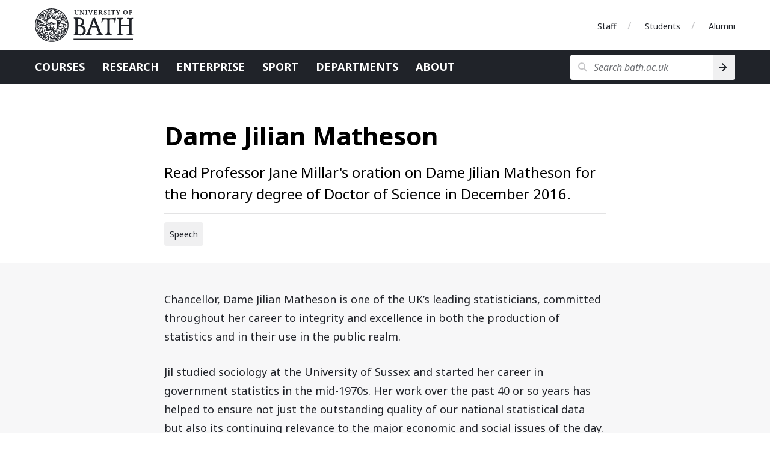

--- FILE ---
content_type: text/html
request_url: https://www.bath.ac.uk/corporate-information/dame-jilian-matheson/
body_size: 4965
content:

  <!DOCTYPE html>
<html lang="en">
  <head>
    <title>Dame Jilian Matheson</title>
    <meta charset="utf-8">
    
    <script nonce="YVdfUDBpRHVvN3owNXFfSkdGeU1rd0FBQURr">dataLayer = [ { 'contentType': 'Y2023CorporateInformation', 'owningOrganisation': 'University of Bath', 'labelNames': '|graduation|2016|', 'lensVersion': '124', 'nonce': 'YVdfUDBpRHVvN3owNXFfSkdGeU1rd0FBQURr' } ]</script>


    <script nonce="YVdfUDBpRHVvN3owNXFfSkdGeU1rd0FBQURr">(function(w,d,s,l,i){w[l]=w[l]||[];w[l].push({'gtm.start':
    new Date().getTime(),event:'gtm.js'});var f=d.getElementsByTagName(s)[0],
    j=d.createElement(s),dl=l!='dataLayer'?'&l='+l:'';j.async=true;j.src=
    'https://www.googletagmanager.com/gtm.js?id='+i+dl;var n=d.querySelector('[nonce]');
    n&&j.setAttribute('nonce',n.nonce||n.getAttribute('nonce'));f.parentNode.insertBefore(j,f);
    })(window,document,'script','dataLayer','GTM-NN6ZCP');</script>


    <meta http-equiv="X-UA-Compatible" content="IE=edge">
    <meta name="viewport" content="width=device-width, initial-scale=1">
    <meta name="description" content="Read Professor Jane Millar&#39;s oration on Dame Jilian Matheson for the honorary degree of Doctor of Science in December 2016.">
    <meta name="keywords" content="University of Bath, Y2023CorporateInformation">
    
    <meta name="contentType" content="corporate information">
    
    <meta name="date" content="2023-12-05 17:13:30.647 &#43;0000 GMT">
    
    <meta name="twitter:card" content="summary">
    <meta name="twitter:site" content="@uniofbath">
    <meta name="twitter:title" content="Dame Jilian Matheson">
    <meta name="twitter:description" content="Read Professor Jane Millar&#39;s oration on Dame Jilian Matheson for the honorary degree of Doctor of Science in December 2016.">
    <link href="https://fonts.googleapis.com/css?family=Noto+Sans:400,400i,700,700i&amp;subset=cyrillic,latin-ext" rel="stylesheet">
    
      <link type="text/css" rel="stylesheet" href="/lens/124/css/university-of-bath/university-of-bath.css">
    
    
    <link rel="apple-touch-icon" sizes="152x152" href="/lens/124/assets/university-of-bath/images/favicon/apple/apple-touch-icon-152x152.png">
    <link rel="apple-touch-icon" sizes="180x180" href="/lens/124/assets/university-of-bath/images/favicon/apple/apple-touch-icon-180x180.png">
    <link rel="icon" sizes="192x192" type="image/png" href="/lens/124/assets/university-of-bath/images/favicon/android/android-chrome-192x192.png">
    <link rel="manifest" href="/lens/124/assets/university-of-bath/images/favicon/manifest.json">
    <link rel="shortcut icon" type="image/x-icon" href="/lens/124/assets/university-of-bath/images/favicon/favicon.ico">
    <meta name="msapplication-config" content="/lens/124/assets/university-of-bath/images/favicon/browserconfig.xml">
    <meta name="msapplication-TileImage" content="/lens/124/assets/university-of-bath/images/favicon/windows/mstile-144x144.png">
    <meta name="msapplication-TileColor" content="#004489">
    <meta name="theme-color" content="#202329">
  
  
  </head>
  <body class="Y2023CorporateInformation no-js">
    
    <a href="#main-content" class="skip-content">Skip to main content</a>
    <noscript><iframe src="//www.googletagmanager.com/ns.html?id=GTM-NN6ZCP"
  height="0" width="0" style="display:none;visibility:hidden"></iframe></noscript>

    

  <div class="header-wrapper">
  <header class="university-brand-header">
    <div class="row column">
      <div class="university-brand-header-flex">
                
        <div class="university-brand">
          <a href="/" class="logo-1-background logo-1 university-logo">University of Bath</a>
        </div>

            
    <nav class="role-nav">
      <ul aria-label="Role navigation">
        <li><a href="https://www.bath.ac.uk/staff/">Staff</a></li>
        <li><a href="https://www.bath.ac.uk/students/">Students</a></li>
        <li><a href="https://www.bath.ac.uk/professional-services/alumni-and-friends/">Alumni</a></li>
      </ul>
    </nav>

      </div>
    </div>
  </header>
    
  <div class="university-nav-bar">
    <div class="row column">
      <div class="university-nav-bar-flex">
                
        <div class="university-brand">
          <a href="/" class="logo-1-background logo-1 university-logo">University of Bath</a>
        </div>

        <nav class="university-nav">
          <input class="university-nav-checkbox" id="university-nav-checkbox" type="checkbox" aria-labelledby="university-nav-label">
          <label for="university-nav-checkbox" class="university-nav-label" id="university-nav-label" aria-haspopup="true">Open menu</label>
          <div class="university-nav-tray">
            <ul aria-label="Site navigation">
              <li><a href="https://www.bath.ac.uk/courses/">Courses</a></li>
              <li><a href="https://www.bath.ac.uk/topics/research/">Research</a></li>
              <li><a href="https://www.bath.ac.uk/professional-services/enterprise-and-entrepreneurship/">Enterprise</a></li>
              <li><a href="https://www.bath.ac.uk/sport">Sport</a></li>
              <li><a href="https://www.bath.ac.uk/departments/">Departments</a></li>
              <li><a href="https://www.bath.ac.uk/topics/about-the-university/">About</a></li>
            </ul>
                
    <nav class="role-nav">
      <ul aria-label="Role navigation">
        <li><a href="https://www.bath.ac.uk/staff/">Staff</a></li>
        <li><a href="https://www.bath.ac.uk/students/">Students</a></li>
        <li><a href="https://www.bath.ac.uk/professional-services/alumni-and-friends/">Alumni</a></li>
      </ul>
    </nav>

          </div>
        </nav>
                
        <div class="university-search" role="search">
          <input class="university-search-checkbox" id="university-search-checkbox" type="checkbox" aria-labelledby="university-search-label">
          <label for="university-search-checkbox" class="university-search-label" id="university-search-label">Open search</label>
          <div class="university-search-tray">
            <form class="university-search-form" method="get" action="//www.bath.ac.uk/search">
              <input class="search-field" aria-label="Search bath.ac.uk" name="query" placeholder="Search bath.ac.uk" title="Type search term here" type="text">
              <input class="search-button" value="Search" type="submit" aria-label="Search">
            </form>
          </div>
        </div>

      </div>
    </div>
  </div>

</div>


  




  <!-- Start the main page content -->
<main>
  <!-- Heading -->
  <section class="corp-info-header-section bg-white stack-section">
    <div class="row column">
      <div class="flex-wrapper">
        <div class="single-item">
          <div class="page-title text-left">
            <h1 id="main-content" class="page-heading">Dame Jilian Matheson</h1>
            <h2 class="page-subheading half-padding-bottom">Read Professor Jane Millar's oration on Dame Jilian Matheson for the honorary degree of Doctor of Science in December 2016.</h2>
            <hr class="half-padding-bottom">
            <p class="subtype-label">Speech</p>
          </div>
        </div>
      </div>
    </div>
  </section>

  

  <!-- Body Content -->
  <section class="markdown bg-steel-85-light small-padding narrative">
    <div class="row column with-floating-in-page-nav">
      <div class="flex-wrapper">
        <article class="single-item" id="body-content">
          
          <p>Chancellor, Dame Jilian Matheson is one of the UK’s leading statisticians, committed throughout her career to integrity and excellence in both the production of statistics and in their use in the public realm.</p>

<p>Jil studied sociology at the University of Sussex and started her career in government statistics in the mid-1970s. Her work over the past 40 or so years has helped to ensure not just the outstanding quality of our national statistical data but also its continuing relevance to the major economic and social issues of the day.</p>

<p>The Census - the count every ten years of everyone in the country - is probably the best known of the national statistics and an essential resource for understanding population trends and future planning. Jil was responsible for the design and operation of the Census - the first woman to take on that important role. More recently, she led the work to develop new measures of national wellbeing. This was quite a challenge, developing robust measures of happiness in society to put alongside our more usual measures of economic growth.</p>

<p>Between 2009 and her retirement in 2014, Jil was Head of the Government Statistical Service, which produces the vast majority of UK statistics. In that role, she also held the post of UK National Statistician, responsible for advising the government on all statistical matters. Additionally, as Chief Executive of the UK Statistics Authority, she had oversight in promoting and safeguarding the production of statistics to ensure that they serve the public good.</p>

<p>This latter role – promoting the integrity and independence of statistics in order to serve the public good – has been her abiding passion and Jil has made a significant contribution to this, nationally and internationally. She was responsible for the introduction of the National Statistics Code of Practice in 2002. She recently chaired the BBC Trust’s review of how the BBC reports statistics in its News and Current Affairs programming. In 2014, On the global stage, she was elected Chair of the UN Statistical
Commission, the body representing statisticians from every UN member state, setting standards and principles of integrity for the global statistical community. There have been, and continue to be, examples of political interference in official statistics around the world. As Jil has argued, politicians and others will indeed try to create, use and spin statistics to their own ends and this makes the independence of statistics all the more important.</p>

<p>Jil’s contribution to maintaining that independence and the high quality of national and international statistics has been recognised in a number of ways. She is a Fellow of the Academy of Social Sciences and a Fellow of the Royal Statistical Society. She holds honorary degrees from the Universities of Wolverhampton and Sussex. She was appointed Dame Commander of the Order of the Bath in the 2014 Birthday Honours, for services to government statistics. She has her portrait in the National Portrait Gallery.</p>

<p>When Jil retired in the summer of 2014, Sir Andrew Dilnot, Chair of the UK Statistics Authority, paid tribute to her as (to quote) “an engaging and trusted ambassador who has unfailingly articulated the importance of high quality, trusted official statistics to countless different audiences far and wide, both at home and abroad”. He praised her “great wisdom, judgment and wise counsel.”</p>

<p>Trust, integrity, wisdom - these are important qualities for the world today. Jil Matheson provides an inspiring role model to our students graduating today and indeed to all of us.</p>

<p>Chancellor, I present to you Dame Jilian Matheson, who is eminently worthy to receive the degree of Doctor of Science <em>honoris causa</em>.</p>

<p>Professor Jane Millar OBE<br>
Orator</p>
        </article>
      </div>
    </div>
  </section>

  

  <div id="in-page-nav-end"></div>
</main>
<button class="menu-icon dark fixed-off-canvas-btn" id="fixed-off-canvas-btn" type="button" data-toggle="offcanvas-full-screen" aria-haspopup="true">Contents</button>
<div id="offcanvas-full-screen" class="offcanvas-full-screen mobile-in-page-navigation" data-off-canvas aria-labelledby="off-canvas-title">
  <div class="mobile-in-page-nav-header">
    <span class="on-this-page-link">
      <h1 tabindex="0" id="off-canvas-title">On this page</h1>
    </span><button class="in-page-nav-mob-close" id="in-page-nav-mob-close" aria-label="Close in-page navigation menu" data-close="" type="button"></button>
  </div>
  <div class="offcanvas-full-screen-inner">
    <div class="mobile-in-page-nav-link-container">
      <ul class="offcanvas-full-screen-menu">
        
        
        
        
        

        
        </li>

        
        
      </ul>
    </div>
  </div>
</div>
<div class="js-off-canvas-overlay is-overlay-fixed"></div>



      

<aside class="university-awards bg-granite-10-light small-padding">
  <div class="row column text-center">
    <div class="flex-wrapper award-items-group filtered-list-awards">
      
      

      
        <div class="flex-wrapper award-items-horizontal-container award-column">
          <div class="award-items-horizontal-container">
            <a href="https://www.bath.ac.uk/corporate-information/rankings-and-reputation/">
              <img
                class="award-items-horizontal rotation-4"
                src="/lens/124/assets/university-of-bath/images/awards/8th-times-and-sunday-times-GUG-2025.svg"
                alt="8th in the Times and Sunday Times good university guide 2025"
              ><img
                class="award-items-horizontal rotation-4"
                src="/lens/124/assets/university-of-bath/images/awards/9th-daily-mail-uni-guide-2025.svg"
                alt="9th in the Daily Mail university guide 2025"
              >
            </a>

          </div>
        </div></div>
  </div>
</aside>

      
  <footer class="university-footer">
    <div class="row">
      <div class="footer-wrapper">
        <div class="column medium-12">
          <a class="copyright" href="https://www.bath.ac.uk/corporate-information/copyright/">&copy; University of Bath 2026</a>
          <ul class="reverse no-bullet-list">
            <li><a href="https://www.bath.ac.uk/corporate-information/disclaimer/">Disclaimer</a></li>
            <li><a href="https://www.bath.ac.uk/teams/freedom-of-information/">Freedom of information</a></li>
            <li><a href="https://www.bath.ac.uk/corporate-information/modern-slavery-and-human-trafficking-statement/">Modern slavery statement</a></li>
            <li><a href="https://www.bath.ac.uk/corporate-information/privacy-and-cookie-policy/">Privacy and cookie policy</a></li>
            <li><a href="https://www.bath.ac.uk/corporate-information/transparency-information/">Transparency information</a></li>
            <li><a href="https://www.bath.ac.uk/corporate-information/website-accessibility-statement/">Website accessibility statement</a></li>
          </ul>
        </div>
      </div>
    </div>
  </footer>

    
  
  <script src="https://code.jquery.com/jquery-3.7.1.min.js"></script>
  
  
  <script src="https://cdnjs.cloudflare.com/ajax/libs/foundation/6.8.1/js/foundation.min.js"></script>
  
  
  
  
  
  

  

  
  
  
  <script src="/lens/124/assets/school-of-management/js/infographics.js"></script>
  
  
  
  
  <script src="/lens/124/assets/university-of-bath/js/sticky-nav.js"></script>
  
  
  
  
  
  
  <script src="/lens/124/assets/university-of-bath/js/components/in-page-nav.js"></script>
  
  <script src="/lens/124/assets/university-of-bath/js/components/tables.js"></script>
  
  <script src="/lens/124/assets/university-of-bath/js/utm-forms.js" delay></script>

  <script nonce="YVdfUDBpRHVvN3owNXFfSkdGeU1rd0FBQURr">
    $(window).on('load', function () {
      $(document).foundation();
    });
  </script>

  </body>
</html>

